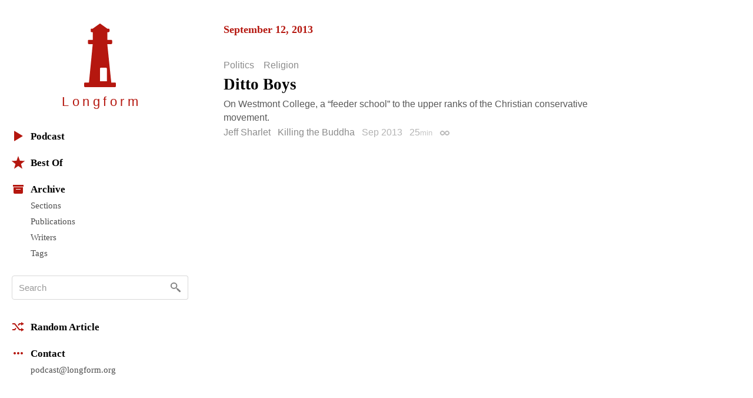

--- FILE ---
content_type: text/html; charset=utf-8
request_url: https://longform.org/posts/ditto-boys
body_size: 5350
content:
<!DOCTYPE html>
<html lang="en" class="no-js">
<head>
  <meta charset="utf-8" />
<meta http-equiv="x-ua-compatible" content="ie=edge" />
<meta name="viewport" content="width=device-width, initial-scale=1" />

<meta content="authenticity_token" name="csrf-param" />
<meta content="WJJHxpKtPzFHt9HWVAjzGR4+QbwtWSZrhRxIN2YlkIw=" name="csrf-token" />
<title>Ditto Boys by Jeff Sharlet · Longform</title>
<meta content="On Westmont College, a “feeder school” to the upper ranks of the Christian conservative movement." name="description" />
<meta content="jeff sharlet, killing the buddha, religion, christianity" name="keywords" />
<link href="https://longform.org/posts/ditto-boys" rel="canonical" />
<meta content="article" property="og:type" />
<meta content="Ditto Boys by Jeff Sharlet · Longform" property="og:title" />
<meta content="On Westmont College, a “feeder school” to the upper ranks of the Christian conservative movement." property="og:description" />
<meta content="Longform" property="og:site_name" />
<meta content="https://longform.org/posts/ditto-boys" property="og:url" />
<meta content="https://longform.org/assets/site-icons/logo-256-3b5d4724ee2d42b9112886d42e48b691.png" property="og:image" />
<meta content="520900189" property="fb:admins" />
<meta content="summary" name="twitter:card" />
<meta content="@longform" name="twitter:site" />

<script type="application/ld+json">
  {"@context":"http://schema.org","@type":"WebSite","name":"Longform","url":"https://longform.org/"}
  {"@context":"http://schema.org","@type":"Organization","name":"Longform","url":"https://longform.org/","logo":{"scheme":"https","user":null,"password":null,"host":"longform.org","port":443,"path":"/assets/site-icons/logo-256-3b5d4724ee2d42b9112886d42e48b691.png","query":null,"opaque":null,"fragment":null,"parser":{"regexp":{"SCHEME":"(?-mix:\\A[A-Za-z][A-Za-z0-9+\\-.]*\\z)","USERINFO":"(?-mix:\\A(?:%\\h\\h|[!$\u0026-.0-;=A-Z_a-z~])*\\z)","HOST":"(?-mix:\\A(?:(?\u003CIP-literal\u003E\\[(?:(?\u003CIPv6address\u003E(?:\\h{1,4}:){6}(?\u003Cls32\u003E\\h{1,4}:\\h{1,4}|(?\u003CIPv4address\u003E(?\u003Cdec-octet\u003E[1-9]\\d|1\\d{2}|2[0-4]\\d|25[0-5]|\\d)\\.\\g\u003Cdec-octet\u003E\\.\\g\u003Cdec-octet\u003E\\.\\g\u003Cdec-octet\u003E))|::(?:\\h{1,4}:){5}\\g\u003Cls32\u003E|\\h{,4}::(?:\\h{1,4}:){4}\\g\u003Cls32\u003E|(?:(?:\\h{1,4}:)?\\h{1,4})?::(?:\\h{1,4}:){3}\\g\u003Cls32\u003E|(?:(?:\\h{1,4}:){,2}\\h{1,4})?::(?:\\h{1,4}:){2}\\g\u003Cls32\u003E|(?:(?:\\h{1,4}:){,3}\\h{1,4})?::\\h{1,4}:\\g\u003Cls32\u003E|(?:(?:\\h{1,4}:){,4}\\h{1,4})?::\\g\u003Cls32\u003E|(?:(?:\\h{1,4}:){,5}\\h{1,4})?::\\h{1,4}|(?:(?:\\h{1,4}:){,6}\\h{1,4})?::)|(?\u003CIPvFuture\u003Ev\\h+\\.[!$\u0026-.0-;=A-Z_a-z~]+))\\])|\\g\u003CIPv4address\u003E|(?\u003Creg-name\u003E(?:%\\h\\h|[!$\u0026-.0-9;=A-Z_a-z~])*))\\z)","ABS_PATH":"(?-mix:\\A\\/(?:%\\h\\h|[!$\u0026-.0-;=@-Z_a-z~])*(?:\\/(?:%\\h\\h|[!$\u0026-.0-;=@-Z_a-z~])*)*\\z)","REL_PATH":"(?-mix:\\A(?:%\\h\\h|[!$\u0026-.0-;=@-Z_a-z~])+(?:\\/(?:%\\h\\h|[!$\u0026-.0-;=@-Z_a-z~])*)*\\z)","QUERY":"(?-mix:\\A(?:%\\h\\h|[!$\u0026-.0-;=@-Z_a-z~\\/?])*\\z)","FRAGMENT":"(?-mix:\\A(?:%\\h\\h|[!$\u0026-.0-;=@-Z_a-z~\\/?])*\\z)","OPAQUE":"(?-mix:\\A(?:[^\\/].*)?\\z)","PORT":"(?-mix:\\A[\\x09\\x0a\\x0c\\x0d ]*\\d*[\\x09\\x0a\\x0c\\x0d ]*\\z)"}}},"sameAs":["https://twitter.com/longform","https://facebook.com/longform","https://soundcloud.com/longform"]}
</script>


<script>(function(h){h.className = h.className.replace('no-js', 'js');})(document.documentElement);</script>
<style media="screen">svg { width: 1em; height: 1em; }</style>

<link href="https://longform.org/assets/application-6f76b3563e823d94ef7e1fd6cd5a32ef.css" media="screen" rel="stylesheet" type="text/css" />

<script async="async" src="https://longform.org/assets/loadcss-fcd92e95e92c10d811c717891e4b541b.js" type="text/javascript"></script>
<link as="style" href="https://cloud.typography.com/7608174/693248/css/fonts.css" onload="this.rel='stylesheet'" rel="preload" />
<noscript>
  <link href="https://cloud.typography.com/7608174/693248/css/fonts.css" media="screen" rel="stylesheet" type="text/css" />
</noscript>


<link rel="apple-touch-icon" sizes="60x60" href="/apple-touch-icon-60x60.png?v=2" />
<link rel="apple-touch-icon" sizes="76x76" href="/apple-touch-icon-76x76.png?v=2" />
<link rel="apple-touch-icon" sizes="120x120" href="/apple-touch-icon-120x120.png?v=2" />
<link rel="apple-touch-icon" sizes="152x152" href="/apple-touch-icon-152x152.png?v=2" />
<link rel="apple-touch-icon" sizes="180x180" href="/apple-touch-icon-180x180.png?v=2" />
<link rel="icon" type="image/png" href="/favicon-32x32.png" sizes="32x32" />
<link rel="icon" type="image/png" href="/favicon-16x16.png" sizes="16x16" />
<link rel="manifest" href="/manifest.json" />
<link rel="shortcut icon" href="/favicon.ico?v=2" />
<meta name="msapplication-TileColor" content="#b5170f" />
<meta name="msapplication-TileImage" content="/mstile-144x144.png" />
<meta name="theme-color" content="#b5170f" />


<script src="https://htlbid.com/v3/longform.org/htlbid.js"></script>
<script>
  var htlbid = htlbid || {};
  htlbid.cmd = htlbid.cmd || [];
  htlbid.cmd.push(function() {
  htlbid.setTargeting('d_code', '');
  htlbid.setTargeting('p_name', '');
  });
</script>


</head>
<body>
  <div class="contain-site center">
    <div class="layout layout--sidebar">
      <div class="sidebar js-sidebar js-expandable">
        <header class="menu">

  <div class="menu__head">
    <a href="/" class="menu__home" data-pjax>
      <div class="menu__home__logo">
        <div class="ratio ratio--longform-logo">
          <svg viewbox="0 0 144 288" preserveaspectratio="xMidYMid meet" xmlns="http://www.w3.org/2000/svg" class="ratio__container"><path d="M103 261H72v-57c0-2.216 1.802-4 4-4h23c2.198 0 4 1.784 4 4v57zm41 10c-.24-2.167-1.948-3.7-4-4h-17L105 93h18c2.24-.584 4.024-2.37 4-4V78c.024-2.38-1.76-4.166-4-4h-18V39h6c1.908-.113 3.69-1.9 4-4v-8c-.31-2.405-2.092-4.19-4-4h-6L74 1c-1.128-1.224-2.872-1.224-4 0L39 23h-5c-2.908-.19-4.69 1.595-4 4v8c-.69 2.1 1.092 3.887 4 4h5v35H21c-2.24-.166-4.024 1.62-4 4v11c-.024 1.63 1.76 3.416 4 4h18L22 267H4c-2.05.3-3.76 1.833-4 4v12c-.1 1.697.262 2.825 1 3 .777 1.517 1.855 2 3 2h136c1.145 0 2.223-.483 3-2 .738-.175 1.1-1.303 1-3v-12z" fill="#B5170F" fill-rule="evenodd"></path></svg>

        </div>
      </div>
      <h1 class="menu__home__text font-smoothing">Longfor<span class="last-letter">m</span></h1>
    </a>
    <div class="menu__buttons">
      <button class="menu__button menu__button--expand js-expandable-toggle">
        <svg viewbox="0 0 54 27" xmlns="http://www.w3.org/2000/svg"><g fill="#6E6E6E" fill-rule="evenodd"><path d="M0 4h27v3H0V4zm0 8h27v3H0v-3zm0 8h27v3H0v-3zM40.5 11.38l-8.485-8.487-2.122 2.122L38.38 13.5l-8.487 8.485 2.122 2.122L40.5 15.62l8.485 8.487 2.122-2.122L42.62 13.5l8.487-8.485-2.122-2.122L40.5 11.38z"></path></g></svg>
<span class="visuallyhidden">Menu</span>
      </button>
    </div>
  </div>

  <div class="menu__body">

    <div class="font-smoothing stack+">

      <nav>
        <ul class="nav nav--first" data-pjax>
          <li><a href="/podcast"><svg viewbox="0 0 22 22" xmlns="http://www.w3.org/2000/svg"><path d="M4.85 19.49c-.47.282-.85.065-.85-.483V2.993c0-.548.386-.76.85-.483l13.3 7.98c.47.282.464.742 0 1.02l-13.3 7.98z" fill="#B5160D" fill-rule="evenodd"></path></svg>Podcast</a></li>

          <li class="js-expandable"><a href="/lists/best-of-2021" class="js-expandable-toggle"><svg viewbox="0 0 22 22" xmlns="http://www.w3.org/2000/svg"><path d="M11 16.92l-7.053 4.788L6.32 13.52-.412 8.292l8.52-.272L11 0l2.892 8.02 8.52.272-6.733 5.228 2.37 8.188z" fill="#B5160D" fill-rule="evenodd"></path></svg>Best Of</a><ul class="nav__subnav">
    <li><a href="/lists/best-of-2021" data-skip-pjax="">2021</a></li>
    <li><a href="/lists/best-of-2020" data-skip-pjax="">2020</a></li>
    <li><a href="/lists/best-of-2019" data-skip-pjax="">2019</a></li>
    <li><a href="/lists/best-of-2018" data-skip-pjax="">2018</a></li>
    <li><a href="/lists/best-of-2017" data-skip-pjax="">2017</a></li>
    <li><a href="/lists/best-of-2016" data-skip-pjax="">2016</a></li>
    <li><a href="/lists/best-of-2015" data-skip-pjax="">2015</a></li>
    <li><a href="/lists/best-of-2014" data-skip-pjax="">2014</a></li>
    <li><a href="/lists/best-of-2013" data-skip-pjax="">2013</a></li>
    <li><a href="/lists/best-of-2012" data-skip-pjax="">2012</a></li>
</ul>
</li>

          <li><h2><svg viewbox="0 0 22 22" xmlns="http://www.w3.org/2000/svg"><path d="M3 8h16v9.008c0 1.1-.895 1.992-1.994 1.992H4.994A2 2 0 0 1 3 17.008V8zm4 3h8v1H7v-1zM2 4h18v3H2z" fill="#B5160D" fill-rule="evenodd"></path></svg>Archive</h2><ul class="nav__subnav">
  <li><a href="/sections">Sections</a></li>
  <li><a href="/archive/publications">Publications</a></li>
  <li><a href="/archive/writers">Writers</a></li>
  <li><a href="/archive/tags">Tags</a></li>
</ul>
</li>
        </ul>
      </nav>

      <div itemscope itemtype="http://schema.org/WebSite">
        <meta content="https://longform.org/" itemprop="url" />
        <form accept-charset="UTF-8" action="/search" class="js-search nav-search block" data-pjax="" enforce_utf8="false" itemprop="potentialAction" itemscope="" itemtype="http://schema.org/SearchAction" method="get"><div style="margin:0;padding:0;display:inline"><input name="utf8" type="hidden" value="&#x2713;" /></div>
          <meta content="https://longform.org/search?q={q}" itemprop="target" />
          <input class="nav-search__input js-search-input" itemprop="query-input" name="q" placeholder="Search" required="required" type="text" />
          <button class="nav-search__button no-wrap js-search-button" name="button" title="Search" type="submit">&nbsp</button>
</form>      </div>

      <nav>
        <ul class="nav" data-pjax>
          <li><a href="/random"><svg viewbox="0 0 22 22" xmlns="http://www.w3.org/2000/svg"><g fill="#B5160D" fill-rule="evenodd"><path d="M16 3l5 3-5 3V7h-2.5l-1.94 2.4-1.28-1.602L12.52 5H16V3zM5.48 17H1v-2l3.5-.004L6.44 12.6l1.28 1.602L5.48 17z"></path><path d="M16 13l5 3-5 3v-2h-3.48L4.5 7H1V5h4.48l8.02 10H16z"></path></g></svg>Random Article</a></li>

          <li><h2><svg viewbox="0 0 22 22" xmlns="http://www.w3.org/2000/svg"><path d="M5 9c1.105 0 2 .888 2 2 0 1.105-.888 2-2 2-1.105 0-2-.888-2-2 0-1.105.888-2 2-2zm4 2c0-1.105.888-2 2-2 1.105 0 2 .888 2 2 0 1.105-.888 2-2 2-1.105 0-2-.888-2-2zm6 0c0-1.105.888-2 2-2 1.105 0 2 .888 2 2 0 1.105-.888 2-2 2-1.105 0-2-.888-2-2z" fill="#B5160D" fill-rule="evenodd"></path></svg>Contact</h2><ul class="nav__subnav">
  <li><a href="mailto:podcast@longform.org">podcast@longform.org</a></li>
</ul>
</li>
        </ul>
      </nav>

    </div>

  </div>

</header>

      </div>
      <main class="content" id="main" data-pjax-container>
        
<div class=" river js-river" data-context="permalink" data-pjax="">
  


    

    <div class="river-header">
      <h2 class="river-header__heading">
        <time datetime="2013-09-12T00:00:00+00:00">September 12, 2013</time>
      </h2>
    </div>

    <article class="post post--single js-post" data-classes="" data-labels="politics religion" data-picture="null">
    

  <p class="post__labels">
        <a href="/sections/politics" class="post__label post__label--politics">Politics</a>
        <a href="/sections/religion" class="post__label post__label--religion">Religion</a>
  </p>



  <a href="http://killingthebuddha.com/mag/dogma/ditto-boys/" class="post__link">  <h2 class="post__title js-post-title">
      <span class="post__title__highlight">
        Ditto Boys
      </span>
  </h2>
</a>

<div class="post__text post__body">
  <p>On Westmont College, a “feeder school” to the upper ranks of the Christian conservative movement.</p>

</div>



<div class="post__footer">
  <div class="media">
    <div class="media__item right">
      
    </div>
    <div class="media__body">
      <p class="post__byline">
  <span class="post__authors">
    <span class="post__author">
      <a href="/archive/writers/jeff-sharlet" class="post__author__link">Jeff Sharlet</a>
    </span>
</span>

    <a href="/archive/publications/killing-the-buddha" class="post__publication">Killing the Buddha</a>

  <span class="post__date">
  Sep 2013
</span>

    <span class="post__duration js-tooltip" title="Reading Time">
    25<span class="font-size--- opacity-75">min</span>
  </span>

  <a href="https://longform.org/posts/ditto-boys" class="post__permalink js-post-permalink js-tooltip js-tooltip-focusable" title="Post Permalink">
  <span class="visuallyhidden">Permalink</span>
</a>
</p>

    </div>
  </div>
</div>

</article>


</div>
      </main>
    </div>
  </div>
  <script src="https://longform.org/assets/application-b686e3f2bfbddc24defbdf3a86f964bd.js" type="text/javascript"></script>



<script type="text/javascript">

  var _gaq = _gaq || [];
  _gaq.push(['_setAccount', 'UA-2583130-6']);
  _gaq.push(['_trackPageview']);

  (function() {
    var ga = document.createElement('script'); ga.type = 'text/javascript'; ga.async = true;
    ga.src = ('https:' == document.location.protocol ? 'https://ssl' : 'http://www') + '.google-analytics.com/ga.js';
    var s = document.getElementsByTagName('script')[0]; s.parentNode.insertBefore(ga, s);
  })();

</script>

<script type="text/javascript">
var clicky_site_ids = clicky_site_ids || [];
clicky_site_ids.push(205295);
(function() {
  var s = document.createElement('script');
  s.type = 'text/javascript';
  s.async = true;
  s.src = '//static.getclicky.com/js';
  ( document.getElementsByTagName('head')[0] || document.getElementsByTagName('body')[0] ).appendChild( s );
})();
</script>
<noscript>
  <img alt="Clicky" width="1" height="1" class="visuallyhidden" src="//in.getclicky.com/205295ns.gif" />
</noscript>

<script type="text/javascript">
  var _qevents = _qevents || [];
  (function() {
   var elem = document.createElement('script');
   elem.src = (document.location.protocol == "https:" ? "https://secure" : "http://edge") + ".quantserve.com/quant.js";
   elem.async = true;
   elem.type = "text/javascript";
   var scpt = document.getElementsByTagName('script')[0];
   scpt.parentNode.insertBefore(elem, scpt);
  })();
  _qevents.push( { qacct:"p-b1RaU1KvBvYFc"} );
</script>
<noscript>
  <img src="http://pixel.quantserve.com/pixel/p-b1RaU1KvBvYFc.gif" height="1" width="1" alt="Quantcast" class="visuallyhidden" />
</noscript>

<script type="text/javascript" src="//static.fmpub.net/site/longform"></script>


</body></html>
